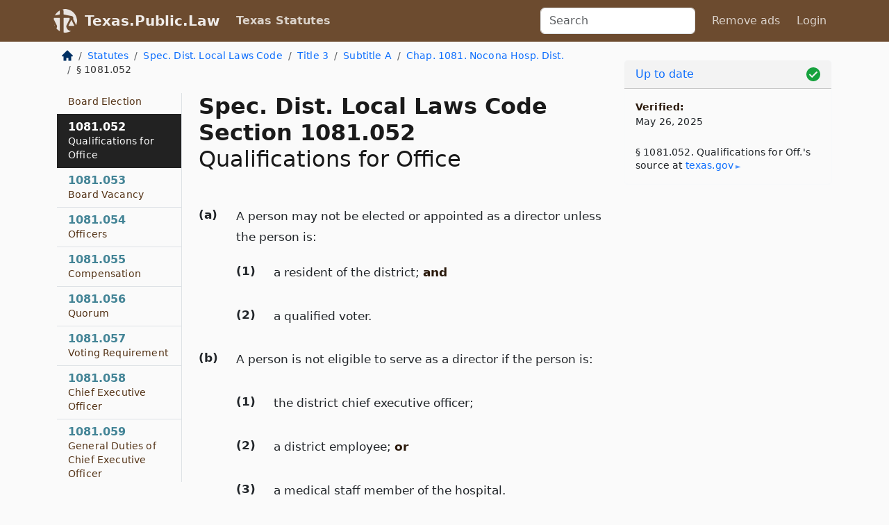

--- FILE ---
content_type: text/html; charset=utf-8
request_url: https://texas.public.law/statutes/tex._spec._dist._local_laws_code_section_1081.052
body_size: 6851
content:
<!DOCTYPE html>
<html lang='en'>
<head>
<meta charset='utf-8'>
<meta content='width=device-width, initial-scale=1, shrink-to-fit=no' name='viewport'>
<meta content='ie=edge' http-equiv='x-ua-compatible'>
  <!-- Google tag (gtag.js) -->
  <script async src="https://www.googletagmanager.com/gtag/js?id=G-H4FE23NSBJ" crossorigin="anonymous"></script>
  <script>
    window.dataLayer = window.dataLayer || [];
    function gtag(){dataLayer.push(arguments);}
    gtag('js', new Date());

    gtag('config', 'G-H4FE23NSBJ');
  </script>

<!-- Metadata -->
<title>Texas Special District Local Laws Code Section 1081.052 – Qualifications for Office</title>
<meta content='A person may not be elected or appointed as a director unless the person is, a resident of the district; and a…' name='description'>

<link rel="canonical" href="https://texas.public.law/statutes/tex._spec._dist._local_laws_code_section_1081.052">

    <!-- Twitter Meta Tags -->
    <meta name="twitter:card"        content="summary">
    <meta name="twitter:site"        content="@law_is_code">
    <meta name="twitter:title"       content="Texas Special District Local Laws Code Section 1081.052 – Qualifications for Office">
    <meta name="twitter:description" content="A person may not be elected or appointed as a director unless the person is, a resident of the district; and a…">

    <!-- Facebook Meta Tags -->
    <meta property="og:type"         content="article">
    <meta property="og:url"          content="https://texas.public.law/statutes/tex._spec._dist._local_laws_code_section_1081.052">
    <meta property="og:title"        content="Texas Special District Local Laws Code Section 1081.052 – Qualifications for Office">
    <meta property="og:determiner"   content="the">
    <meta property="og:description"  content="A person may not be elected or appointed as a director unless the person is, a resident of the district; and a…">

    <meta property="article:author"  content="Tex. Legislature">

    <meta property="article:section" content="Special District Local Laws Code">

    <!-- Apple Meta Tags -->
    <meta property="og:site_name"     content="Texas.Public.Law">

    <!-- LinkedIn Meta Tags -->
    <meta property="og:title"        content="Texas Special District Local Laws Code Section 1081.052 – Qualifications for Office" name="title">

        <!-- Jurisdiction Icon -->

        <meta name="twitter:image"       content="https://texas.public.law/assets/jurisdiction/texas-c954d87af14b523b19b292236af483242aa1ca9007e0b96080fd9afcd3928858.png">
        <meta name="twitter:image:alt"   content="Texas icon">
        
        <link rel="apple-touch-icon"     href="https://texas.public.law/assets/jurisdiction/256x256/texas-178e7f7dd689fa81d78879372c59764dd65e7a08331c87f39f8232d2a004a913.png" sizes="256x256" >
        <meta property="og:image"        content="https://texas.public.law/assets/jurisdiction/256x256/texas-178e7f7dd689fa81d78879372c59764dd65e7a08331c87f39f8232d2a004a913.png">
        <meta property="og:image:type"   content="image/png">
        <meta property="og:image:width"  content="256">
        <meta property="og:image:height" content="256">
        <meta property="og:image:alt"    content="Texas icon">

<!-- CSS -->
<link rel="stylesheet" href="/assets/themes/texas-35119bae87c4848c7701319858ce77eecfe83ef8c5ef7cb5a90fc343078a3972.css">
<!-- Favicons -->
<!-- Platform-independent .ico -->
<link rel="icon" type="image/x-icon" href="/assets/favicon/favicon-1971bb419bcff8b826acfc6d31b7bcdaa84e2b889fb346f139d81d504e21301c.ico">
<!-- Generic Favicon -->
<link rel="icon" type="image/png" href="/assets/favicon/favicon-196x196-1a89cdc4f55cce907983623a3705b278153a4a7c3f4e937224c2f68263cdf079.png" sizes="196x196">
<!-- Apple -->
<link rel="icon" type="image/png" href="/assets/favicon/apple-touch-icon-152x152-34df06b5e2e93efe4b77219bb2f7c625e82b95f0bdadc5b066ec667d56fd329d.png" sizes="196x196">
<!-- Microsoft favicons -->
<meta content='#FFFFFF' name='msapplication-TileColor'>
<meta content='https://newyork.public.law/assets/favicon/mstile-144x144-1ff51a60a42438151b0aa8d2b8ecdaa867d9af9ede744983626c8263eb9051c5.png' name='msapplication-TileImage'>
<meta content='https://newyork.public.law/assets/favicon/mstile-310x150-ae54f5e235f629e5bbc1b3787980a0a0c790ccaaf7e6153f46e35480b9460a78.png' name='msapplication-wide310x150logo'>
<meta content='https://newyork.public.law/assets/favicon/mstile-310x310-c954d87af14b523b19b292236af483242aa1ca9007e0b96080fd9afcd3928858.png' name='msapplication-square310x310logo'>

<!-- Structured Data -->


  <script type="text/javascript" 
          async="async" 
          data-noptimize="1" 
          data-cfasync="false" 
          src="//scripts.pubnation.com/tags/94287298-70cd-4370-b788-e4f2e9fa8c06.js">
  </script>

</head>



<body data-environment="production" data-parent-path="/statutes/tex._spec._dist._local_laws_code_title_3_subtitle_a_chapter_1081" data-revision-ruby="2.2.29" data-revision-ts="2.1.14" data-sentry-dsn-javascript="https://bab07efcc3f7485259f5baf1f2b14d4b@o118555.ingest.us.sentry.io/4509024199901184" data-statute-number="1081.052">

<!-- Logo and Navbar -->
<nav class='navbar navbar-expand-lg navbar-dark d-print-none' id='top-navbar'>
<div class='container'>
<a class='navbar-brand' href='https://texas.public.law'>
<img alt="Public.Law logo" height="34" width="34" src="/assets/logo/logo-white-on-transparent-68px-8727330fcdef91e245320acd7eb218bf7c3fc280a9ac48873293e89c65f1557a.png">
</a>
<a class='navbar-brand' href='https://texas.public.law'>
Texas.Public.Law
</a>
<button aria-controls='navbarSupportedContent' aria-expanded='false' aria-label='Toggle navigation' class='navbar-toggler' data-bs-target='#navbarSupportedContent' data-bs-toggle='collapse' type='button'>
<span class='navbar-toggler-icon'></span>
</button>
<div class='collapse navbar-collapse' id='navbarSupportedContent'>
<ul class='navbar-nav me-auto'>
<li class='nav-item active'>
<a class='nav-link' href='/statutes'>Texas Statutes</a>
</li>
<!-- Hack to add the ORCP if this is the Oregon site -->
</ul>
<!-- Small search form -->
<form class="form-inline my-2 my-lg-0 me-2" action="/search" accept-charset="UTF-8" method="get"><input type="search" name="term" id="term" value="" class="form-control mr-sm-2" placeholder="Search" aria-label="Search">
</form>
<ul class='navbar-nav me-right'>
<li class="nav-item rounded ms-1 me-1"><a class="nav-link rounded ms-1 me-1" href="https://www.public.law/pricing">Remove ads</a></li>
<li class="nav-item"><a class="nav-link" href="/users/sign_in">Login</a></li>
</ul>
</div>
</div>
</nav>

<div class='container'>
<div class='row'>
<div class='col-sm-10 col-print-12'>
<div class='d-print-none mb-4'>
  <script type="application/ld+json">
{"@context":"https://schema.org","@type":"BreadcrumbList","itemListElement":[{"@type":"ListItem","position":1,"item":"https://texas.public.law/","name":"\u003cimg alt=\"Home\" height=\"16\" width=\"16\" src=\"/assets/home-bdfd622f0da71bdae5658d6657246217fd7f910da9dce4be94da15f81e831120.svg\"\u003e"},{"@type":"ListItem","position":2,"item":"https://texas.public.law/statutes","name":"Statutes"},{"@type":"ListItem","position":3,"item":"https://texas.public.law/statutes/tex._spec._dist._local_laws_code","name":"Spec. Dist. Local Laws Code"},{"@type":"ListItem","position":4,"item":"https://texas.public.law/statutes/tex._spec._dist._local_laws_code_title_3","name":"Title 3"},{"@type":"ListItem","position":5,"item":"https://texas.public.law/statutes/tex._spec._dist._local_laws_code_title_3_subtitle_a","name":"Subtitle A"},{"@type":"ListItem","position":6,"item":"https://texas.public.law/statutes/tex._spec._dist._local_laws_code_title_3_subtitle_a_chapter_1081","name":"Chap. 1081. Nocona Hosp. Dist."},{"@type":"ListItem","position":7,"item":"https://texas.public.law/statutes/tex._spec._dist._local_laws_code_section_1081.052","name":"§ 1081.052"}]}
</script>

<nav aria-label="breadcrumb">
  <ol class="breadcrumb">
      <li class="breadcrumb-item">
        <a href="https://texas.public.law/"><img alt="Home" height="16" width="16" src="/assets/home-bdfd622f0da71bdae5658d6657246217fd7f910da9dce4be94da15f81e831120.svg"></a>
      </li>
      <li class="breadcrumb-item">
        <a href="https://texas.public.law/statutes">Statutes</a>
      </li>
      <li class="breadcrumb-item">
        <a href="https://texas.public.law/statutes/tex._spec._dist._local_laws_code">Spec. Dist. Local Laws Code</a>
      </li>
      <li class="breadcrumb-item">
        <a href="https://texas.public.law/statutes/tex._spec._dist._local_laws_code_title_3">Title 3</a>
      </li>
      <li class="breadcrumb-item">
        <a href="https://texas.public.law/statutes/tex._spec._dist._local_laws_code_title_3_subtitle_a">Subtitle A</a>
      </li>
      <li class="breadcrumb-item">
        <a href="https://texas.public.law/statutes/tex._spec._dist._local_laws_code_title_3_subtitle_a_chapter_1081">Chap. 1081. Nocona Hosp. Dist.</a>
      </li>
    
      <li class="breadcrumb-item active" aria-current="page">
        § 1081.052
      </li>
  </ol>
</nav> 

</div>


<div class='row'>
<div class='col-sm order-last'>
<article>
<div id='leaf-page-title'>
<h1 id='number_and_name'>
<span class='meta-name-and-number'>
<span class='d-none d-print-inline'>
Tex.
</span>
Spec. Dist. Local Laws Code Section 1081.052
</span>
<br>
<span id='name'>
Qualifications for Office
</span>
</h1>
</div>

<hr class='d-none d-print-block top'>
<div id='leaf-statute-body'>
<section class="level-0 non-meta outline"><h2>(a)</h2> A person may not be elected or appointed as a director unless the person is:</section>
<section class="level-1 non-meta outline"><h3>(1)</h3> a resident of the district; <strong>and</strong></section>
<section class="level-1 non-meta outline"><h3>(2)</h3> a qualified voter.</section>
<section class="level-0 non-meta outline"><h2>(b)</h2> A person is not eligible to serve as a director if the person is:</section>
<section class="level-1 non-meta outline"><h3>(1)</h3> the district chief executive officer;</section>
<section class="level-1 non-meta outline"><h3>(2)</h3> a district employee; <strong>or</strong></section>
<section class="level-1 non-meta outline"><h3>(3)</h3> a medical staff member of the hospital.</section>
<section class="meta non-outline">Added by Acts 2009, 81st Leg., R.S., Ch. 1139 (H.B. <a href="http://www.legis.state.tx.us/tlodocs/81R/billtext/html/HB02619F.HTM">2619</a>), Sec. 1.01, eff. April 1, 2011.</section>


<div class='d-print-none mt-5'>
<hr style='width: 33%; margin-left: 0;'>
<p class='small' style='line-height: 1.4em; letter-spacing: 0.01rem;'>
<cite>
<i>Source:</i>
<i>Section 1081.052 — Qualifications for Office</i>,<code> <a id="footer-source-link" rel="nofollow" href="https://statutes.capitol.texas.gov/Docs/SD/htm/SD.1081.htm#1081.052">https://statutes.&shy;capitol.&shy;texas.&shy;gov/Docs/SD/htm/SD.&shy;1081.&shy;htm#1081.&shy;052</a></code> (accessed May 26, 2025).
</cite>
</p>
</div>

</div>
</article>
</div>
<div class='col-sm-3 order-first d-none d-md-block d-print-none'>
<main class='sticky-top'>
<div class='d-flex flex-column align-items-stretch'>
<div class='list-group list-group-flush scrollarea border-end' id='sibling-nav'>
<a class='list-group-item list-group-item-action' href='tex._spec._dist._local_laws_code_section_1081.001' id='n1081.001'>1081.001<br><span class='name'>Definitions</span></a>
<a class='list-group-item list-group-item-action' href='tex._spec._dist._local_laws_code_section_1081.002' id='n1081.002'>1081.002<br><span class='name'>Authority for Operation</span></a>
<a class='list-group-item list-group-item-action' href='tex._spec._dist._local_laws_code_section_1081.003' id='n1081.003'>1081.003<br><span class='name'>Essential Public Function</span></a>
<a class='list-group-item list-group-item-action' href='tex._spec._dist._local_laws_code_section_1081.004' id='n1081.004'>1081.004<br><span class='name'>District Territory</span></a>
<a class='list-group-item list-group-item-action' href='tex._spec._dist._local_laws_code_section_1081.005' id='n1081.005'>1081.005<br><span class='name'>Correction of Invalid Procedures</span></a>
<a class='list-group-item list-group-item-action' href='tex._spec._dist._local_laws_code_section_1081.006' id='n1081.006'>1081.006<br><span class='name'>District Support and Maintenance Not State Obligation</span></a>
<a class='list-group-item list-group-item-action' href='tex._spec._dist._local_laws_code_section_1081.007' id='n1081.007'>1081.007<br><span class='name'>Restriction on State Financial Assistance</span></a>
<a class='list-group-item list-group-item-action' href='tex._spec._dist._local_laws_code_section_1081.051' id='n1081.051'>1081.051<br><span class='name'>Board Election</span></a>
<a class='list-group-item list-group-item-action' href='tex._spec._dist._local_laws_code_section_1081.052' id='n1081.052'>1081.052<br><span class='name'>Qualifications for Office</span></a>
<a class='list-group-item list-group-item-action' href='tex._spec._dist._local_laws_code_section_1081.053' id='n1081.053'>1081.053<br><span class='name'>Board Vacancy</span></a>
<a class='list-group-item list-group-item-action' href='tex._spec._dist._local_laws_code_section_1081.054' id='n1081.054'>1081.054<br><span class='name'>Officers</span></a>
<a class='list-group-item list-group-item-action' href='tex._spec._dist._local_laws_code_section_1081.055' id='n1081.055'>1081.055<br><span class='name'>Compensation</span></a>
<a class='list-group-item list-group-item-action' href='tex._spec._dist._local_laws_code_section_1081.056' id='n1081.056'>1081.056<br><span class='name'>Quorum</span></a>
<a class='list-group-item list-group-item-action' href='tex._spec._dist._local_laws_code_section_1081.057' id='n1081.057'>1081.057<br><span class='name'>Voting Requirement</span></a>
<a class='list-group-item list-group-item-action' href='tex._spec._dist._local_laws_code_section_1081.058' id='n1081.058'>1081.058<br><span class='name'>Chief Executive Officer</span></a>
<a class='list-group-item list-group-item-action' href='tex._spec._dist._local_laws_code_section_1081.059' id='n1081.059'>1081.059<br><span class='name'>General Duties of Chief Executive Officer</span></a>
<a class='list-group-item list-group-item-action' href='tex._spec._dist._local_laws_code_section_1081.060' id='n1081.060'>1081.060<br><span class='name'>Appointment of Staff and Employees</span></a>
<a class='list-group-item list-group-item-action' href='tex._spec._dist._local_laws_code_section_1081.101' id='n1081.101'>1081.101<br><span class='name'>District Responsibility</span></a>
<a class='list-group-item list-group-item-action' href='tex._spec._dist._local_laws_code_section_1081.102' id='n1081.102'>1081.102<br><span class='name'>Restriction on Political Subdivision Taxation and Debt</span></a>
<a class='list-group-item list-group-item-action' href='tex._spec._dist._local_laws_code_section_1081.103' id='n1081.103'>1081.103<br><span class='name'>Management, Control, and Administration</span></a>
<a class='list-group-item list-group-item-action' href='tex._spec._dist._local_laws_code_section_1081.104' id='n1081.104'>1081.104<br><span class='name'>Hospital System</span></a>
<a class='list-group-item list-group-item-action' href='tex._spec._dist._local_laws_code_section_1081.105' id='n1081.105'>1081.105<br><span class='name'>Rules</span></a>
<a class='list-group-item list-group-item-action' href='tex._spec._dist._local_laws_code_section_1081.106' id='n1081.106'>1081.106<br><span class='name'>Purchasing and Accounting Procedures</span></a>
<a class='list-group-item list-group-item-action' href='tex._spec._dist._local_laws_code_section_1081.107' id='n1081.107'>1081.107<br><span class='name'>District Property, Facilities, and Equipment</span></a>
<a class='list-group-item list-group-item-action' href='tex._spec._dist._local_laws_code_section_1081.108' id='n1081.108'>1081.108<br><span class='name'>Eminent Domain</span></a>
<a class='list-group-item list-group-item-action' href='tex._spec._dist._local_laws_code_section_1081.109' id='n1081.109'>1081.109<br><span class='name'>Gifts and Endowments</span></a>
<a class='list-group-item list-group-item-action' href='tex._spec._dist._local_laws_code_section_1081.110' id='n1081.110'>1081.110<br><span class='name'>Construction Contracts</span></a>
<a class='list-group-item list-group-item-action' href='tex._spec._dist._local_laws_code_section_1081.111' id='n1081.111'>1081.111<br><span class='name'>Operating and Management Contracts</span></a>
<a class='list-group-item list-group-item-action' href='tex._spec._dist._local_laws_code_section_1081.112' id='n1081.112'>1081.112<br><span class='name'>Contracts with Governmental Entities for Hospitalization</span></a>
<a class='list-group-item list-group-item-action' href='tex._spec._dist._local_laws_code_section_1081.113' id='n1081.113'>1081.113<br><span class='name'>Contracts with Governmental Entities for Investigatory and Other Services</span></a>
<a class='list-group-item list-group-item-action' href='tex._spec._dist._local_laws_code_section_1081.114' id='n1081.114'>1081.114<br><span class='name'>Care and Treatment for Indigent</span></a>
<a class='list-group-item list-group-item-action' href='tex._spec._dist._local_laws_code_section_1081.115' id='n1081.115'>1081.115<br><span class='name'>Authority to Sue and Be Sued</span></a>
<a class='list-group-item list-group-item-action' href='tex._spec._dist._local_laws_code_section_1081.151' id='n1081.151'>1081.151<br><span class='name'>Budget</span></a>
<a class='list-group-item list-group-item-action' href='tex._spec._dist._local_laws_code_section_1081.152' id='n1081.152'>1081.152<br><span class='name'>Notice</span></a>
<a class='list-group-item list-group-item-action' href='tex._spec._dist._local_laws_code_section_1081.153' id='n1081.153'>1081.153<br><span class='name'>Amendments to Budget</span></a>
<a class='list-group-item list-group-item-action' href='tex._spec._dist._local_laws_code_section_1081.154' id='n1081.154'>1081.154<br><span class='name'>Restriction on Expenditures</span></a>
<a class='list-group-item list-group-item-action' href='tex._spec._dist._local_laws_code_section_1081.155' id='n1081.155'>1081.155<br><span class='name'>Fiscal Year</span></a>
<a class='list-group-item list-group-item-action' href='tex._spec._dist._local_laws_code_section_1081.156' id='n1081.156'>1081.156<br><span class='name'>Audit</span></a>
<a class='list-group-item list-group-item-action' href='tex._spec._dist._local_laws_code_section_1081.157' id='n1081.157'>1081.157<br><span class='name'>Inspection of Audit and District Records</span></a>
<a class='list-group-item list-group-item-action' href='tex._spec._dist._local_laws_code_section_1081.158' id='n1081.158'>1081.158<br><span class='name'>Financial Report</span></a>
<a class='list-group-item list-group-item-action' href='tex._spec._dist._local_laws_code_section_1081.159' id='n1081.159'>1081.159<br><span class='name'>Depository</span></a>
<a class='list-group-item list-group-item-action' href='tex._spec._dist._local_laws_code_section_1081.160' id='n1081.160'>1081.160<br><span class='name'>Spending and Investment Restrictions</span></a>
<a class='list-group-item list-group-item-action' href='tex._spec._dist._local_laws_code_section_1081.202' id='n1081.202'>1081.202<br><span class='name'>Tax to Pay General Obligation Bonds</span></a>
<a class='list-group-item list-group-item-action' href='tex._spec._dist._local_laws_code_section_1081.203' id='n1081.203'>1081.203<br><span class='name'>General Obligation Bond Election</span></a>
<a class='list-group-item list-group-item-action' href='tex._spec._dist._local_laws_code_section_1081.204' id='n1081.204'>1081.204<br><span class='name'>Revenue Bonds</span></a>
<a class='list-group-item list-group-item-action' href='tex._spec._dist._local_laws_code_section_1081.205' id='n1081.205'>1081.205<br><span class='name'>Maturity of Bonds</span></a>
<a class='list-group-item list-group-item-action' href='tex._spec._dist._local_laws_code_section_1081.206' id='n1081.206'>1081.206<br><span class='name'>Execution of Bonds</span></a>
<a class='list-group-item list-group-item-action' href='tex._spec._dist._local_laws_code_section_1081.207' id='n1081.207'>1081.207<br><span class='name'>Bonds Exempt from Taxation</span></a>
<a class='list-group-item list-group-item-action' href='tex._spec._dist._local_laws_code_section_1081.251' id='n1081.251'>1081.251<br><span class='name'>Imposition of Ad Valorem Tax</span></a>
<a class='list-group-item list-group-item-action' href='tex._spec._dist._local_laws_code_section_1081.252' id='n1081.252'>1081.252<br><span class='name'>Tax Rate</span></a>
<a class='list-group-item list-group-item-action' href='tex._spec._dist._local_laws_code_section_1081.253' id='n1081.253'>1081.253<br><span class='name'>Tax Assessor-collector</span></a>
<a class='list-group-item list-group-item-action' href='tex._spec._dist._local_laws_code_section_1081.301' id='n1081.301'>1081.301<br><span class='name'>Dissolution</span></a>
<a class='list-group-item list-group-item-action' href='tex._spec._dist._local_laws_code_section_1081.302' id='n1081.302'>1081.302<br><span class='name'>Notice of Election</span></a>
<a class='list-group-item list-group-item-action' href='tex._spec._dist._local_laws_code_section_1081.303' id='n1081.303'>1081.303<br><span class='name'>Ballot</span></a>
<a class='list-group-item list-group-item-action' href='tex._spec._dist._local_laws_code_section_1081.304' id='n1081.304'>1081.304<br><span class='name'>Election Results</span></a>
<a class='list-group-item list-group-item-action' href='tex._spec._dist._local_laws_code_section_1081.305' id='n1081.305'>1081.305<br><span class='name'>Transfer or Administration of Assets</span></a>
<a class='list-group-item list-group-item-action' href='tex._spec._dist._local_laws_code_section_1081.306' id='n1081.306'>1081.306<br><span class='name'>Imposition of Tax and Return of Surplus</span></a>
<a class='list-group-item list-group-item-action' href='tex._spec._dist._local_laws_code_section_1081.307' id='n1081.307'>1081.307<br><span class='name'>Report</span></a>

</div>
</div>
</main>
</div>

</div>

</div>
<div class='col-sm-2 d-print-none d-none d-lg-block'>
<!-- Right Side Bar -->
<div class='card border-light mb-1 mt-3'>
<div class='card-header'>
<span>
<img alt="Green check means up to date." style="width: 20px; float: right; margin-top: 2px" width="20" height="20" src="/assets/checked-dark-green-2857f87605b971587a477f5d9beafb3c3a76b47b8a4b5dcecbf01b27418206c1.svg">
</span>
<span>
<a class="card-link" href="https://texas.public.law/statutes/information-about-updates">Up to date</a>
</span>
</div>
<div class='card-body'>
<p class='mb-1 card-text small' style='line-height: 1.5em; letter-spacing: 0.01rem'>
<strong>Verified:</strong>
<br>
May 26, 2025
</p>
<p class='card-text mt-4 small' style='line-height: 1.4em; letter-spacing: 0.01rem'>
<cite>
§ 1081.052. Qualifications for Off.'s source at
<a class="source-link external" rel="nofollow" href="https://statutes.capitol.texas.gov/Docs/SD/htm/SD.1081.htm#1081.052">texas​.gov</a>
</cite>
</p>
</div>
</div>






</div>
</div>
<hr class='bottom'>
<footer>
<div class='d-print-none'>
<div class='row'>
<div class='col-sm-3' id='stay-connected'>
<h2>Stay Connected</h2>
<p>
Join thousands of people who receive monthly site updates.
</p>
<p>
<a class='btn btn-primary' href='https://eepurl.com/dqx2dj' id='temp-subscribe' role='button'>Subscribe</a>
</p>
<p id='social-icons'>
<a href="https://www.instagram.com/law.is.code/"><img alt="Instagram" loading="lazy" decoding="async" height="50" width="50" src="/assets/social/instagram-logo-840401f66d7e41fb9696f8e077c49b550e669a1a613e2612a7ba18aa2c53776d.svg"></a>
<a href="https://www.facebook.com/PublicDotLaw"><img alt="Facebook" loading="lazy" decoding="async" height="50" width="50" src="/assets/social/facebook-logo-button-a44d2115afa1417c74235fd98657a42b6602af1b47332364fa6627a80e5a61ff.svg"></a>
<a href="https://twitter.com/law_is_code"><img alt="Twitter" loading="lazy" decoding="async" height="50" width="50" src="/assets/social/twitter-logo-button-39f7c16ed398ca50006cd9a20dc33da44f7110bc26dbe7ec8980cbd9fc44cdc6.svg"></a>
<a href="https://github.com/public-law/"><img alt="Our GitHub Page" loading="lazy" decoding="async" height="50" width="50" src="/assets/social/github-logo-b4302181192a1d29bb4b020699926827cea1717d423541ad0ec8b318cda6ff97.svg"></a>
</p>
</div>
<div class='col-sm-4'>
<h2>Get Legal Help</h2>
<p class='mb-4'>
The <a class="external" href="https://www.texasbar.com/">State Bar of Texas</a> runs a service for finding
an attorney in good standing. Initial consultations
are usually free or discounted: <a class="external" href="https://www.texasbar.com/AM/Template.cfm?Section=Lawyer_Referral_Service_LRIS_">Lawyer Referral &amp; Information Service (LRIS)</a>
</p>
<h2>Committed to Public Service</h2>
<p>
We will always provide free access to the current law. In addition,
<a href='https://blog.public.law/automatic-upgrade-for-non-profit-educational-and-govt-users/'>we provide special support</a>
for non-profit, educational, and government users. Through social
entre­pre­neurship, we’re lowering the cost of legal services and
increasing citizen access.
</p>
</div>
<div class='col-sm-5'>
<nav>
<h2>Navigate</h2>
<div class='row'>
<div class='col-sm-4'>
<ul class='compact'>
<li class='mb-2'><a href="https://www.public.law/legal-help-services">Find a Lawyer</a></li>
<li class='mb-2'><a href="https://blog.public.law">Blog</a></li>
<li class='mb-2'><a href="https://www.public.law/about-us">About Us</a></li>
<li class='mb-2'><a href="https://www.public.law/api-info">API</a></li>
<li class='mb-2'><a href="https://www.public.law/contact-us">Contact Us</a></li>
<li class='mb-2'><a href="https://www.public.law/blog">Reports</a></li>
<li class='mb-2'><a href="https://www.public.law/sources">Secondary Sources</a></li>
<li class='mb-2'><a href="https://www.public.law/privacy-policy">Privacy Policy</a></li>
</ul>
</div>
<div class='col-sm-8'>
<table class='table table-sm table-borderless table-light'>
<tbody>
<tr>
<th>California:</th>
<td><a href="https://california.public.law/codes">Codes</a></td>
</tr>
<tr>
<th>Colorado:</th>
<td><a href="https://colorado.public.law/statutes">C.R.S.</a></td>
</tr>
<tr>
<th>Florida:</th>
<td><a href="https://florida.public.law/statutes">Statutes</a></td>
</tr>
<tr>
<th>Nevada:</th>
<td><a href="https://nevada.public.law/statutes">NRS</a></td>
</tr>
<tr>
<th>New York:</th>
<td><a href="https://newyork.public.law/laws">Laws</a></td>
</tr>
<tr>
<th>Oregon:</th>
<td><a href="https://oregon.public.law/rules">OAR</a>, <a href="https://oregon.public.law/statutes">ORS</a></td>
</tr>
<tr>
<th>Texas:</th>
<td><a href="https://texas.public.law/statutes">Statutes</a></td>
</tr>
<tr>
<th>World:</th>
<td><a href="https://www.public.law/world/rome_statute">Rome Statute</a>, <a href="https://www.public.law/dictionary">International Dictionary</a></td>
</tr>
</tbody>
</table>
</div>
</div>
</nav>
</div>
</div>

</div>
<div class='d-none d-print-block'>
<p class='small'>
<i>Location:</i>
<code>https://texas.public.law/statutes/tex._spec._dist._local_laws_code_section_1081.052</code>
</p>
<p class='small'>
<i>Original Source:</i>
<i>Section 1081.052 — Qualifications for Office</i>,
<code>https://statutes.&shy;capitol.&shy;texas.&shy;gov/Docs/SD/htm/SD.&shy;1081.&shy;htm#1081.&shy;052</code>
(last ac&shy;cessed May 10, 2025).
</p>

</div>
</footer>

<!-- Modal -->
<div class="modal fade" id="intentionallyBlankModal" tabindex="-1" aria-labelledby="intentionallyBlankModalLabel" aria-hidden="true">
    <div class="modal-dialog modal-dialog-centered">
      <div class="modal-content">
        <div class="modal-header">
          <h5 class="modal-title" id="intentionallyBlankModalLabel">Blank Outline Levels</h5>
          <button type="button" class="close" data-bs-dismiss="modal" aria-label="Close">
            <span aria-hidden="true">&times;</span>
          </button>
        </div>
        <div class="modal-body">
          <p>
          The legislature occasionally skips outline levels.
          For example:
          </p>

<pre>(3) A person may apply [...]
(4)(a) A person petitioning for relief [...]</pre>

          <p>
            In this example, <strong>(3)</strong>, <strong>(4)</strong>,
            and <strong>(4)(a)</strong> are all outline levels, but 
            <strong>(4)</strong> was
            omitted by its authors. It's only implied. This presents an
            interesting challenge when laying out the text. We've
            decided to display a blank section with this note, in order
            to aide readability.
          </p>

          <div class="alert alert-info" role="alert">
            <strong>Trust but verify.</strong>
              <cite>
                <a class="source-link external" rel="nofollow" href="https://statutes.capitol.texas.gov/Docs/SD/htm/SD.1081.htm#1081.052">Here is the original source for section 1081.052</a>
              </cite>
          </div>

          <p>
            Do you have an opinion about this solution?
            <a href="https://www.public.law/contact-us">Drop us a line.</a>
          </p>
        </div>
        <div class="modal-footer">
          <button type="button" class="btn btn-primary" data-bs-dismiss="modal">Close</button>
        </div>
      </div>
    </div>
  </div>

</div>
    <script src="https://js.sentry-cdn.com/bab07efcc3f7485259f5baf1f2b14d4b.min.js" crossorigin="anonymous"></script>

<script src="/assets/application-8807a6c505c369ecf132761755ed2343e2aa03aad8dedd9e32a7ca33c042fd94.js" type="module"></script>
</body>

</html>
